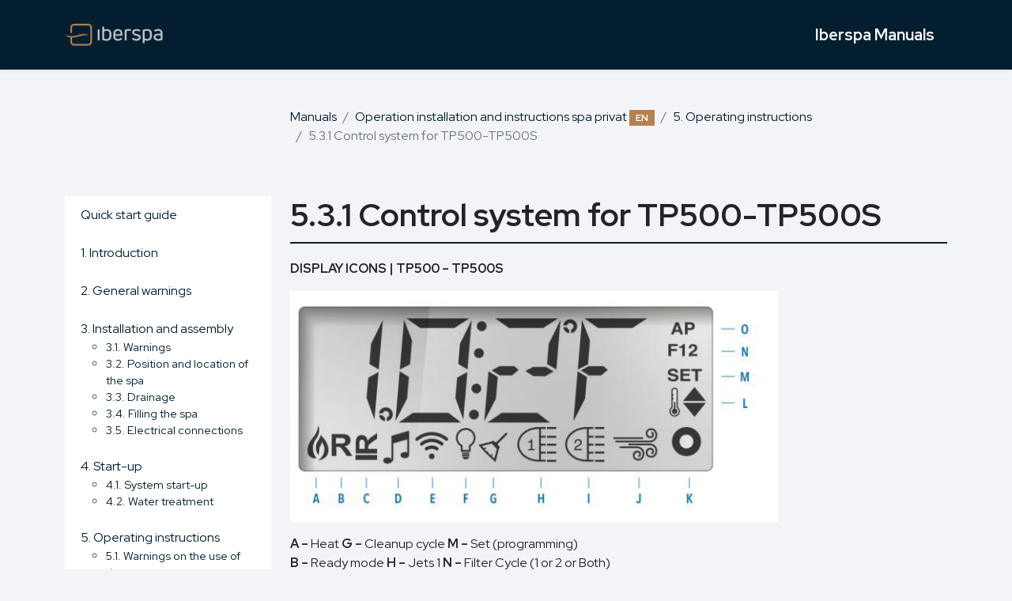

--- FILE ---
content_type: text/html; charset=UTF-8
request_url: https://docs.iberspa.com/en/docs/operation-installation-and-instructions-spa-privat-2/5-operations-instructions/5-3-1-control-system-for-tp500-tp500s/
body_size: 13949
content:
<!DOCTYPE html><html lang="en"><head><meta charset="UTF-8"><meta name="viewport" content="width=device-width, initial-scale=1.0"><title>Iberspa Manuals &raquo; 5.3.1 Control system for TP500-TP500S</title><link rel="preconnect" href="https://fonts.gstatic.com"><link rel="preconnect" href="https://fonts.gstatic.com"><link href="https://fonts.googleapis.com/css2?family=Red+Hat+Display:wght@400;700&display=swap" rel="stylesheet"><link href='https://unpkg.com/boxicons@2.0.7/css/boxicons.min.css' rel='stylesheet'><link data-optimized="1" rel="stylesheet" href="https://docs.iberspa.com/wp-content/litespeed/css/3b37b254cc13464a0e8d27f293b396fc.css?ver=396fc"><link rel="shortcut icon" href="https://docs.iberspa.com/wp-content/themes/iberspa_docs/favicon.png"><meta name='robots' content='max-image-preview:large' /><link rel="alternate" href="https://docs.iberspa.com/docs/operation-installation-and-instructions-spa-privat/5-instrucciones-de-uso%ef%bf%bc%ef%bf%bc/5-3-1-sistema-de-control-para-tp500-tp500s/" hreflang="es" /><link rel="alternate" href="https://docs.iberspa.com/en/docs/operation-installation-and-instructions-spa-privat-2/5-operations-instructions/5-3-1-control-system-for-tp500-tp500s/" hreflang="en" /><link rel="alternate" href="https://docs.iberspa.com/fr/docs/operation-installation-and-instructions-spa-privat-3/5-mode-demploi/5-3-1-systeme-de-controle-pour-tp500-tp500s/" hreflang="fr" /><link rel='dns-prefetch' href='//www.googletagmanager.com' /><link rel="alternate" title="oEmbed (JSON)" type="application/json+oembed" href="https://docs.iberspa.com/wp-json/oembed/1.0/embed?url=https%3A%2F%2Fdocs.iberspa.com%2Fen%2Fdocs%2Foperation-installation-and-instructions-spa-privat-2%2F5-operations-instructions%2F5-3-1-control-system-for-tp500-tp500s%2F&#038;lang=en" /><link rel="alternate" title="oEmbed (XML)" type="text/xml+oembed" href="https://docs.iberspa.com/wp-json/oembed/1.0/embed?url=https%3A%2F%2Fdocs.iberspa.com%2Fen%2Fdocs%2Foperation-installation-and-instructions-spa-privat-2%2F5-operations-instructions%2F5-3-1-control-system-for-tp500-tp500s%2F&#038;format=xml&#038;lang=en" /><style id='wp-img-auto-sizes-contain-inline-css' type='text/css'>img:is([sizes=auto i],[sizes^="auto," i]){contain-intrinsic-size:3000px 1500px}
/*# sourceURL=wp-img-auto-sizes-contain-inline-css */</style><link data-optimized="1" rel='stylesheet' id='wp-block-library-css' href='https://docs.iberspa.com/wp-content/litespeed/css/b4fc0818cec7f95bf7bfe49e2a63fb68.css?ver=3fb68' type='text/css' media='all' /><style id='wp-block-image-inline-css' type='text/css'>.wp-block-image>a,.wp-block-image>figure>a{display:inline-block}.wp-block-image img{box-sizing:border-box;height:auto;max-width:100%;vertical-align:bottom}@media not (prefers-reduced-motion){.wp-block-image img.hide{visibility:hidden}.wp-block-image img.show{animation:show-content-image .4s}}.wp-block-image[style*=border-radius] img,.wp-block-image[style*=border-radius]>a{border-radius:inherit}.wp-block-image.has-custom-border img{box-sizing:border-box}.wp-block-image.aligncenter{text-align:center}.wp-block-image.alignfull>a,.wp-block-image.alignwide>a{width:100%}.wp-block-image.alignfull img,.wp-block-image.alignwide img{height:auto;width:100%}.wp-block-image .aligncenter,.wp-block-image .alignleft,.wp-block-image .alignright,.wp-block-image.aligncenter,.wp-block-image.alignleft,.wp-block-image.alignright{display:table}.wp-block-image .aligncenter>figcaption,.wp-block-image .alignleft>figcaption,.wp-block-image .alignright>figcaption,.wp-block-image.aligncenter>figcaption,.wp-block-image.alignleft>figcaption,.wp-block-image.alignright>figcaption{caption-side:bottom;display:table-caption}.wp-block-image .alignleft{float:left;margin:.5em 1em .5em 0}.wp-block-image .alignright{float:right;margin:.5em 0 .5em 1em}.wp-block-image .aligncenter{margin-left:auto;margin-right:auto}.wp-block-image :where(figcaption){margin-bottom:1em;margin-top:.5em}.wp-block-image.is-style-circle-mask img{border-radius:9999px}@supports ((-webkit-mask-image:none) or (mask-image:none)) or (-webkit-mask-image:none){.wp-block-image.is-style-circle-mask img{border-radius:0;-webkit-mask-image:url('data:image/svg+xml;utf8,<svg viewBox="0 0 100 100" xmlns="http://www.w3.org/2000/svg"><circle cx="50" cy="50" r="50"/></svg>');mask-image:url('data:image/svg+xml;utf8,<svg viewBox="0 0 100 100" xmlns="http://www.w3.org/2000/svg"><circle cx="50" cy="50" r="50"/></svg>');mask-mode:alpha;-webkit-mask-position:center;mask-position:center;-webkit-mask-repeat:no-repeat;mask-repeat:no-repeat;-webkit-mask-size:contain;mask-size:contain}}:root :where(.wp-block-image.is-style-rounded img,.wp-block-image .is-style-rounded img){border-radius:9999px}.wp-block-image figure{margin:0}.wp-lightbox-container{display:flex;flex-direction:column;position:relative}.wp-lightbox-container img{cursor:zoom-in}.wp-lightbox-container img:hover+button{opacity:1}.wp-lightbox-container button{align-items:center;backdrop-filter:blur(16px) saturate(180%);background-color:#5a5a5a40;border:none;border-radius:4px;cursor:zoom-in;display:flex;height:20px;justify-content:center;opacity:0;padding:0;position:absolute;right:16px;text-align:center;top:16px;width:20px;z-index:100}@media not (prefers-reduced-motion){.wp-lightbox-container button{transition:opacity .2s ease}}.wp-lightbox-container button:focus-visible{outline:3px auto #5a5a5a40;outline:3px auto -webkit-focus-ring-color;outline-offset:3px}.wp-lightbox-container button:hover{cursor:pointer;opacity:1}.wp-lightbox-container button:focus{opacity:1}.wp-lightbox-container button:focus,.wp-lightbox-container button:hover,.wp-lightbox-container button:not(:hover):not(:active):not(.has-background){background-color:#5a5a5a40;border:none}.wp-lightbox-overlay{box-sizing:border-box;cursor:zoom-out;height:100vh;left:0;overflow:hidden;position:fixed;top:0;visibility:hidden;width:100%;z-index:100000}.wp-lightbox-overlay .close-button{align-items:center;cursor:pointer;display:flex;justify-content:center;min-height:40px;min-width:40px;padding:0;position:absolute;right:calc(env(safe-area-inset-right) + 16px);top:calc(env(safe-area-inset-top) + 16px);z-index:5000000}.wp-lightbox-overlay .close-button:focus,.wp-lightbox-overlay .close-button:hover,.wp-lightbox-overlay .close-button:not(:hover):not(:active):not(.has-background){background:none;border:none}.wp-lightbox-overlay .lightbox-image-container{height:var(--wp--lightbox-container-height);left:50%;overflow:hidden;position:absolute;top:50%;transform:translate(-50%,-50%);transform-origin:top left;width:var(--wp--lightbox-container-width);z-index:9999999999}.wp-lightbox-overlay .wp-block-image{align-items:center;box-sizing:border-box;display:flex;height:100%;justify-content:center;margin:0;position:relative;transform-origin:0 0;width:100%;z-index:3000000}.wp-lightbox-overlay .wp-block-image img{height:var(--wp--lightbox-image-height);min-height:var(--wp--lightbox-image-height);min-width:var(--wp--lightbox-image-width);width:var(--wp--lightbox-image-width)}.wp-lightbox-overlay .wp-block-image figcaption{display:none}.wp-lightbox-overlay button{background:none;border:none}.wp-lightbox-overlay .scrim{background-color:#fff;height:100%;opacity:.9;position:absolute;width:100%;z-index:2000000}.wp-lightbox-overlay.active{visibility:visible}@media not (prefers-reduced-motion){.wp-lightbox-overlay.active{animation:turn-on-visibility .25s both}.wp-lightbox-overlay.active img{animation:turn-on-visibility .35s both}.wp-lightbox-overlay.show-closing-animation:not(.active){animation:turn-off-visibility .35s both}.wp-lightbox-overlay.show-closing-animation:not(.active) img{animation:turn-off-visibility .25s both}.wp-lightbox-overlay.zoom.active{animation:none;opacity:1;visibility:visible}.wp-lightbox-overlay.zoom.active .lightbox-image-container{animation:lightbox-zoom-in .4s}.wp-lightbox-overlay.zoom.active .lightbox-image-container img{animation:none}.wp-lightbox-overlay.zoom.active .scrim{animation:turn-on-visibility .4s forwards}.wp-lightbox-overlay.zoom.show-closing-animation:not(.active){animation:none}.wp-lightbox-overlay.zoom.show-closing-animation:not(.active) .lightbox-image-container{animation:lightbox-zoom-out .4s}.wp-lightbox-overlay.zoom.show-closing-animation:not(.active) .lightbox-image-container img{animation:none}.wp-lightbox-overlay.zoom.show-closing-animation:not(.active) .scrim{animation:turn-off-visibility .4s forwards}}@keyframes show-content-image{0%{visibility:hidden}99%{visibility:hidden}to{visibility:visible}}@keyframes turn-on-visibility{0%{opacity:0}to{opacity:1}}@keyframes turn-off-visibility{0%{opacity:1;visibility:visible}99%{opacity:0;visibility:visible}to{opacity:0;visibility:hidden}}@keyframes lightbox-zoom-in{0%{transform:translate(calc((-100vw + var(--wp--lightbox-scrollbar-width))/2 + var(--wp--lightbox-initial-left-position)),calc(-50vh + var(--wp--lightbox-initial-top-position))) scale(var(--wp--lightbox-scale))}to{transform:translate(-50%,-50%) scale(1)}}@keyframes lightbox-zoom-out{0%{transform:translate(-50%,-50%) scale(1);visibility:visible}99%{visibility:visible}to{transform:translate(calc((-100vw + var(--wp--lightbox-scrollbar-width))/2 + var(--wp--lightbox-initial-left-position)),calc(-50vh + var(--wp--lightbox-initial-top-position))) scale(var(--wp--lightbox-scale));visibility:hidden}}
/*# sourceURL=https://docs.iberspa.com/wp-includes/blocks/image/style.min.css */</style><style id='wp-block-image-theme-inline-css' type='text/css'>:root :where(.wp-block-image figcaption){color:#555;font-size:13px;text-align:center}.is-dark-theme :root :where(.wp-block-image figcaption){color:#ffffffa6}.wp-block-image{margin:0 0 1em}
/*# sourceURL=https://docs.iberspa.com/wp-includes/blocks/image/theme.min.css */</style><style id='wp-block-list-inline-css' type='text/css'>ol,ul{box-sizing:border-box}:root :where(.wp-block-list.has-background){padding:1.25em 2.375em}
/*# sourceURL=https://docs.iberspa.com/wp-includes/blocks/list/style.min.css */</style><style id='wp-block-paragraph-inline-css' type='text/css'>.is-small-text{font-size:.875em}.is-regular-text{font-size:1em}.is-large-text{font-size:2.25em}.is-larger-text{font-size:3em}.has-drop-cap:not(:focus):first-letter{float:left;font-size:8.4em;font-style:normal;font-weight:100;line-height:.68;margin:.05em .1em 0 0;text-transform:uppercase}body.rtl .has-drop-cap:not(:focus):first-letter{float:none;margin-left:.1em}p.has-drop-cap.has-background{overflow:hidden}:root :where(p.has-background){padding:1.25em 2.375em}:where(p.has-text-color:not(.has-link-color)) a{color:inherit}p.has-text-align-left[style*="writing-mode:vertical-lr"],p.has-text-align-right[style*="writing-mode:vertical-rl"]{rotate:180deg}
/*# sourceURL=https://docs.iberspa.com/wp-includes/blocks/paragraph/style.min.css */</style><style id='global-styles-inline-css' type='text/css'>:root{--wp--preset--aspect-ratio--square: 1;--wp--preset--aspect-ratio--4-3: 4/3;--wp--preset--aspect-ratio--3-4: 3/4;--wp--preset--aspect-ratio--3-2: 3/2;--wp--preset--aspect-ratio--2-3: 2/3;--wp--preset--aspect-ratio--16-9: 16/9;--wp--preset--aspect-ratio--9-16: 9/16;--wp--preset--color--black: #000000;--wp--preset--color--cyan-bluish-gray: #abb8c3;--wp--preset--color--white: #ffffff;--wp--preset--color--pale-pink: #f78da7;--wp--preset--color--vivid-red: #cf2e2e;--wp--preset--color--luminous-vivid-orange: #ff6900;--wp--preset--color--luminous-vivid-amber: #fcb900;--wp--preset--color--light-green-cyan: #7bdcb5;--wp--preset--color--vivid-green-cyan: #00d084;--wp--preset--color--pale-cyan-blue: #8ed1fc;--wp--preset--color--vivid-cyan-blue: #0693e3;--wp--preset--color--vivid-purple: #9b51e0;--wp--preset--gradient--vivid-cyan-blue-to-vivid-purple: linear-gradient(135deg,rgb(6,147,227) 0%,rgb(155,81,224) 100%);--wp--preset--gradient--light-green-cyan-to-vivid-green-cyan: linear-gradient(135deg,rgb(122,220,180) 0%,rgb(0,208,130) 100%);--wp--preset--gradient--luminous-vivid-amber-to-luminous-vivid-orange: linear-gradient(135deg,rgb(252,185,0) 0%,rgb(255,105,0) 100%);--wp--preset--gradient--luminous-vivid-orange-to-vivid-red: linear-gradient(135deg,rgb(255,105,0) 0%,rgb(207,46,46) 100%);--wp--preset--gradient--very-light-gray-to-cyan-bluish-gray: linear-gradient(135deg,rgb(238,238,238) 0%,rgb(169,184,195) 100%);--wp--preset--gradient--cool-to-warm-spectrum: linear-gradient(135deg,rgb(74,234,220) 0%,rgb(151,120,209) 20%,rgb(207,42,186) 40%,rgb(238,44,130) 60%,rgb(251,105,98) 80%,rgb(254,248,76) 100%);--wp--preset--gradient--blush-light-purple: linear-gradient(135deg,rgb(255,206,236) 0%,rgb(152,150,240) 100%);--wp--preset--gradient--blush-bordeaux: linear-gradient(135deg,rgb(254,205,165) 0%,rgb(254,45,45) 50%,rgb(107,0,62) 100%);--wp--preset--gradient--luminous-dusk: linear-gradient(135deg,rgb(255,203,112) 0%,rgb(199,81,192) 50%,rgb(65,88,208) 100%);--wp--preset--gradient--pale-ocean: linear-gradient(135deg,rgb(255,245,203) 0%,rgb(182,227,212) 50%,rgb(51,167,181) 100%);--wp--preset--gradient--electric-grass: linear-gradient(135deg,rgb(202,248,128) 0%,rgb(113,206,126) 100%);--wp--preset--gradient--midnight: linear-gradient(135deg,rgb(2,3,129) 0%,rgb(40,116,252) 100%);--wp--preset--font-size--small: 13px;--wp--preset--font-size--medium: 20px;--wp--preset--font-size--large: 36px;--wp--preset--font-size--x-large: 42px;--wp--preset--spacing--20: 0.44rem;--wp--preset--spacing--30: 0.67rem;--wp--preset--spacing--40: 1rem;--wp--preset--spacing--50: 1.5rem;--wp--preset--spacing--60: 2.25rem;--wp--preset--spacing--70: 3.38rem;--wp--preset--spacing--80: 5.06rem;--wp--preset--shadow--natural: 6px 6px 9px rgba(0, 0, 0, 0.2);--wp--preset--shadow--deep: 12px 12px 50px rgba(0, 0, 0, 0.4);--wp--preset--shadow--sharp: 6px 6px 0px rgba(0, 0, 0, 0.2);--wp--preset--shadow--outlined: 6px 6px 0px -3px rgb(255, 255, 255), 6px 6px rgb(0, 0, 0);--wp--preset--shadow--crisp: 6px 6px 0px rgb(0, 0, 0);}:where(.is-layout-flex){gap: 0.5em;}:where(.is-layout-grid){gap: 0.5em;}body .is-layout-flex{display: flex;}.is-layout-flex{flex-wrap: wrap;align-items: center;}.is-layout-flex > :is(*, div){margin: 0;}body .is-layout-grid{display: grid;}.is-layout-grid > :is(*, div){margin: 0;}:where(.wp-block-columns.is-layout-flex){gap: 2em;}:where(.wp-block-columns.is-layout-grid){gap: 2em;}:where(.wp-block-post-template.is-layout-flex){gap: 1.25em;}:where(.wp-block-post-template.is-layout-grid){gap: 1.25em;}.has-black-color{color: var(--wp--preset--color--black) !important;}.has-cyan-bluish-gray-color{color: var(--wp--preset--color--cyan-bluish-gray) !important;}.has-white-color{color: var(--wp--preset--color--white) !important;}.has-pale-pink-color{color: var(--wp--preset--color--pale-pink) !important;}.has-vivid-red-color{color: var(--wp--preset--color--vivid-red) !important;}.has-luminous-vivid-orange-color{color: var(--wp--preset--color--luminous-vivid-orange) !important;}.has-luminous-vivid-amber-color{color: var(--wp--preset--color--luminous-vivid-amber) !important;}.has-light-green-cyan-color{color: var(--wp--preset--color--light-green-cyan) !important;}.has-vivid-green-cyan-color{color: var(--wp--preset--color--vivid-green-cyan) !important;}.has-pale-cyan-blue-color{color: var(--wp--preset--color--pale-cyan-blue) !important;}.has-vivid-cyan-blue-color{color: var(--wp--preset--color--vivid-cyan-blue) !important;}.has-vivid-purple-color{color: var(--wp--preset--color--vivid-purple) !important;}.has-black-background-color{background-color: var(--wp--preset--color--black) !important;}.has-cyan-bluish-gray-background-color{background-color: var(--wp--preset--color--cyan-bluish-gray) !important;}.has-white-background-color{background-color: var(--wp--preset--color--white) !important;}.has-pale-pink-background-color{background-color: var(--wp--preset--color--pale-pink) !important;}.has-vivid-red-background-color{background-color: var(--wp--preset--color--vivid-red) !important;}.has-luminous-vivid-orange-background-color{background-color: var(--wp--preset--color--luminous-vivid-orange) !important;}.has-luminous-vivid-amber-background-color{background-color: var(--wp--preset--color--luminous-vivid-amber) !important;}.has-light-green-cyan-background-color{background-color: var(--wp--preset--color--light-green-cyan) !important;}.has-vivid-green-cyan-background-color{background-color: var(--wp--preset--color--vivid-green-cyan) !important;}.has-pale-cyan-blue-background-color{background-color: var(--wp--preset--color--pale-cyan-blue) !important;}.has-vivid-cyan-blue-background-color{background-color: var(--wp--preset--color--vivid-cyan-blue) !important;}.has-vivid-purple-background-color{background-color: var(--wp--preset--color--vivid-purple) !important;}.has-black-border-color{border-color: var(--wp--preset--color--black) !important;}.has-cyan-bluish-gray-border-color{border-color: var(--wp--preset--color--cyan-bluish-gray) !important;}.has-white-border-color{border-color: var(--wp--preset--color--white) !important;}.has-pale-pink-border-color{border-color: var(--wp--preset--color--pale-pink) !important;}.has-vivid-red-border-color{border-color: var(--wp--preset--color--vivid-red) !important;}.has-luminous-vivid-orange-border-color{border-color: var(--wp--preset--color--luminous-vivid-orange) !important;}.has-luminous-vivid-amber-border-color{border-color: var(--wp--preset--color--luminous-vivid-amber) !important;}.has-light-green-cyan-border-color{border-color: var(--wp--preset--color--light-green-cyan) !important;}.has-vivid-green-cyan-border-color{border-color: var(--wp--preset--color--vivid-green-cyan) !important;}.has-pale-cyan-blue-border-color{border-color: var(--wp--preset--color--pale-cyan-blue) !important;}.has-vivid-cyan-blue-border-color{border-color: var(--wp--preset--color--vivid-cyan-blue) !important;}.has-vivid-purple-border-color{border-color: var(--wp--preset--color--vivid-purple) !important;}.has-vivid-cyan-blue-to-vivid-purple-gradient-background{background: var(--wp--preset--gradient--vivid-cyan-blue-to-vivid-purple) !important;}.has-light-green-cyan-to-vivid-green-cyan-gradient-background{background: var(--wp--preset--gradient--light-green-cyan-to-vivid-green-cyan) !important;}.has-luminous-vivid-amber-to-luminous-vivid-orange-gradient-background{background: var(--wp--preset--gradient--luminous-vivid-amber-to-luminous-vivid-orange) !important;}.has-luminous-vivid-orange-to-vivid-red-gradient-background{background: var(--wp--preset--gradient--luminous-vivid-orange-to-vivid-red) !important;}.has-very-light-gray-to-cyan-bluish-gray-gradient-background{background: var(--wp--preset--gradient--very-light-gray-to-cyan-bluish-gray) !important;}.has-cool-to-warm-spectrum-gradient-background{background: var(--wp--preset--gradient--cool-to-warm-spectrum) !important;}.has-blush-light-purple-gradient-background{background: var(--wp--preset--gradient--blush-light-purple) !important;}.has-blush-bordeaux-gradient-background{background: var(--wp--preset--gradient--blush-bordeaux) !important;}.has-luminous-dusk-gradient-background{background: var(--wp--preset--gradient--luminous-dusk) !important;}.has-pale-ocean-gradient-background{background: var(--wp--preset--gradient--pale-ocean) !important;}.has-electric-grass-gradient-background{background: var(--wp--preset--gradient--electric-grass) !important;}.has-midnight-gradient-background{background: var(--wp--preset--gradient--midnight) !important;}.has-small-font-size{font-size: var(--wp--preset--font-size--small) !important;}.has-medium-font-size{font-size: var(--wp--preset--font-size--medium) !important;}.has-large-font-size{font-size: var(--wp--preset--font-size--large) !important;}.has-x-large-font-size{font-size: var(--wp--preset--font-size--x-large) !important;}
/*# sourceURL=global-styles-inline-css */</style><style id='classic-theme-styles-inline-css' type='text/css'>/*! This file is auto-generated */
.wp-block-button__link{color:#fff;background-color:#32373c;border-radius:9999px;box-shadow:none;text-decoration:none;padding:calc(.667em + 2px) calc(1.333em + 2px);font-size:1.125em}.wp-block-file__button{background:#32373c;color:#fff;text-decoration:none}
/*# sourceURL=/wp-includes/css/classic-themes.min.css */</style><link rel="https://api.w.org/" href="https://docs.iberspa.com/wp-json/" /><link rel="alternate" title="JSON" type="application/json" href="https://docs.iberspa.com/wp-json/wp/v2/docs/2633" /><link rel="EditURI" type="application/rsd+xml" title="RSD" href="https://docs.iberspa.com/xmlrpc.php?rsd" /><meta name="generator" content="WordPress 6.9" /><link rel="canonical" href="https://docs.iberspa.com/en/docs/operation-installation-and-instructions-spa-privat-2/5-operations-instructions/5-3-1-control-system-for-tp500-tp500s/" /><link rel='shortlink' href='https://docs.iberspa.com/?p=2633' /><style>.img-responsive{width:100%;height:auto;display:block;margin:20px 0}</style></head><body class="wp-singular docs-template-default single single-docs postid-2633 wp-theme-iberspa_docs"><div class="navbar navbar-dark shadow-sm mb-5 py-4"><div class="container d-flex"><div class="mr-auto">
<a href="https://iberspa.com"><img src="https://docs.iberspa.com/wp-content/themes/iberspa_docs/img/logo-iberspa.png" alt="Iberspa"></a></div><div class="ml-auto">
<a href="https://docs.iberspa.com/en" class="navbar-brand d-flex align-items-center">
<strong>Iberspa Manuals</strong>
</a></div></div></div><div class="container"><div class="row justify-content-end"><div class="col-md-9"><nav aria-label="breadcrumb"><ol class="breadcrumb"><li class="breadcrumb-item"><a href="https://docs.iberspa.com/en">Manuals</a></li><li class="breadcrumb-item" aria-current="page"><a href="https://docs.iberspa.com/en/docs/operation-installation-and-instructions-spa-privat-2/">Operation installation and instructions spa privat <span class="badge bg-secondary">EN</span></a></li><li class="breadcrumb-item" aria-current="page"><a href="https://docs.iberspa.com/en/docs/operation-installation-and-instructions-spa-privat-2/5-operations-instructions/">5. Operating instructions </a></li><li class="breadcrumb-item active" aria-current="page">5.3.1 Control system for TP500-TP500S</li></ol></nav></div></div><div class="row"><div class="col-md-3"><div class="sticky-top pt-5">
<a href="#" class="btn btn-secondary btn-toggle-index">
<i class='bx bx-menu-alt-left'></i> Index            </a><ul class="manual-menu list-group"><li class="list-group-item list-group-item-action">
<a href="https://docs.iberspa.com/en/docs/operation-installation-and-instructions-spa-privat-2/spa-quick-guide/">Quick start guide</a></li><li class="list-group-item list-group-item-action">
<a href="https://docs.iberspa.com/en/docs/operation-installation-and-instructions-spa-privat-2/1-introduction/">1. Introduction</a></li><li class="list-group-item list-group-item-action">
<a href="https://docs.iberspa.com/en/docs/operation-installation-and-instructions-spa-privat-2/2-general-warnings/">2. General warnings</a></li><li class="list-group-item list-group-item-action">
<a href="https://docs.iberspa.com/en/docs/operation-installation-and-instructions-spa-privat-2/3-installation-and-assembly/">3. Installation and assembly</a><ul class="submenu"><li ><a href="https://docs.iberspa.com/en/docs/operation-installation-and-instructions-spa-privat-2/3-installation-and-assembly/3-1-warnings/">3.1. Warnings</a></li><li ><a href="https://docs.iberspa.com/en/docs/operation-installation-and-instructions-spa-privat-2/3-installation-and-assembly/3-2-position-and-location-of-the-spa/">3.2. Position and location of the spa</a></li><li ><a href="https://docs.iberspa.com/en/docs/operation-installation-and-instructions-spa-privat-2/3-installation-and-assembly/3-3-drainage/">3.3. Drainage</a></li><li ><a href="https://docs.iberspa.com/en/docs/operation-installation-and-instructions-spa-privat-2/3-installation-and-assembly/3-4-filling-the-spa/">3.4. Filling the spa</a></li><li ><a href="https://docs.iberspa.com/en/docs/operation-installation-and-instructions-spa-privat-2/3-installation-and-assembly/3-5-electrical-connection/">3.5. Electrical connections</a></li></ul></li><li class="list-group-item list-group-item-action">
<a href="https://docs.iberspa.com/en/docs/operation-installation-and-instructions-spa-privat-2/4-start-up/">4. Start-up</a><ul class="submenu"><li ><a href="https://docs.iberspa.com/en/docs/operation-installation-and-instructions-spa-privat-2/4-start-up/4-1-system-start-up/">4.1. System start-up</a></li><li ><a href="https://docs.iberspa.com/en/docs/operation-installation-and-instructions-spa-privat-2/4-start-up/4-2-water-treatment/">4.2. Water treatment</a></li></ul></li><li class="list-group-item list-group-item-action">
<a href="https://docs.iberspa.com/en/docs/operation-installation-and-instructions-spa-privat-2/5-operations-instructions/">5. Operating instructions</a><ul class="submenu"><li ><a href="https://docs.iberspa.com/en/docs/operation-installation-and-instructions-spa-privat-2/5-operations-instructions/5-1-warnings-on-the-use-of-the-spa/">5.1. Warnings on the use of the spa</a></li><li ><a href="https://docs.iberspa.com/en/docs/operation-installation-and-instructions-spa-privat-2/5-operations-instructions/5-2-systems/">5.2. Systems</a></li><li ><a href="https://docs.iberspa.com/en/docs/operation-installation-and-instructions-spa-privat-2/5-operations-instructions/5-3-system-control-and-configuration/">5.3. System Control and Configuration</a></li><li  class="active"><a href="https://docs.iberspa.com/en/docs/operation-installation-and-instructions-spa-privat-2/5-operations-instructions/5-3-1-control-system-for-tp500-tp500s/">5.3.1 Control system for TP500-TP500S</a></li><li ><a href="https://docs.iberspa.com/en/docs/operation-installation-and-instructions-spa-privat-2/5-operations-instructions/5-3-2-control-system-for-tp600/">5.3.2. Control system for TP600</a></li><li ><a href="https://docs.iberspa.com/en/docs/operation-installation-and-instructions-spa-privat-2/5-operations-instructions/5-3-2-control-system-for-touch-panel/">5.3.3. Control system for Touch Panel</a></li><li ><a href="https://docs.iberspa.com/en/docs/operation-installation-and-instructions-spa-privat-2/5-operations-instructions/5-operating-instructions/">5.3.4. ControlMySpa System</a></li><li ><a href="https://docs.iberspa.com/en/docs/operation-installation-and-instructions-spa-privat-2/5-operations-instructions/5-3-jets-operation/">5.4. Jets operation</a></li><li ><a href="https://docs.iberspa.com/en/docs/operation-installation-and-instructions-spa-privat-2/5-operations-instructions/5-4-swimspa-control/">5.5. Swimspa controls</a></li><li ><a href="https://docs.iberspa.com/en/docs/operation-installation-and-instructions-spa-privat-2/5-operations-instructions/5-5-renewing-the-spa-water/">5.6. Renewing the spa water</a></li><li ><a href="https://docs.iberspa.com/en/docs/operation-installation-and-instructions-spa-privat-2/5-operations-instructions/5-6-extras/">5.7. Extras</a></li></ul></li><li class="list-group-item list-group-item-action">
<a href="https://docs.iberspa.com/en/docs/operation-installation-and-instructions-spa-privat-2/6-maintenance/">6. Maintenance</a><ul class="submenu"><li ><a href="https://docs.iberspa.com/en/docs/operation-installation-and-instructions-spa-privat-2/6-maintenance/6-1-warnings/">6.1. Warnings</a></li><li ><a href="https://docs.iberspa.com/en/docs/operation-installation-and-instructions-spa-privat-2/6-maintenance/6-2-entretien-de-leau/">6.2. Water maintenance</a></li><li ><a href="https://docs.iberspa.com/en/docs/operation-installation-and-instructions-spa-privat-2/6-maintenance/6-3-filter-maintenance/">6.3. Filter maintenance</a></li><li ><a href="https://docs.iberspa.com/en/docs/operation-installation-and-instructions-spa-privat-2/6-maintenance/6-4-pre-filter-of-the-pump-maintenance/">6.4. Pre-filter of the pump maintenance</a></li><li ><a href="https://docs.iberspa.com/en/docs/operation-installation-and-instructions-spa-privat-2/6-maintenance/6-5-acrylic-maintenance/">6.5. Acrylic maintenance</a></li><li ><a href="https://docs.iberspa.com/en/docs/operation-installation-and-instructions-spa-privat-2/6-maintenance/6-6-light-maintenance/">6.6. Light maintenance</a></li><li ><a href="https://docs.iberspa.com/en/docs/operation-installation-and-instructions-spa-privat-2/6-maintenance/6-7-maintenance-in-periods-of-non-use-or-absence/">6.7. Maintenance in periods of non-use or absence</a></li></ul></li><li class="list-group-item list-group-item-action">
<a href="https://docs.iberspa.com/en/docs/operation-installation-and-instructions-spa-privat-2/7-error-messages-tp600-touch-control-panels/">7. Error codes</a></li><li class="list-group-item list-group-item-action">
<a href="https://docs.iberspa.com/en/docs/operation-installation-and-instructions-spa-privat-2/8-problems-and-solutions/">8. TROUBLESHOOTING </a></li><li class="list-group-item list-group-item-action">
<a href="https://docs.iberspa.com/en/docs/operation-installation-and-instructions-spa-privat-2/9-recycling-and-environment/">9. Recycling and environment</a></li><li class="list-group-item list-group-item-action">
<a href="https://docs.iberspa.com/en/docs/operation-installation-and-instructions-spa-privat-2/10-evidence-of-conformity/">10. Evidence of conformity</a></li><li class="list-group-item list-group-item-action">
<a href="https://docs.iberspa.com/en/docs/operation-installation-and-instructions-spa-privat-2/quick-start-guide/">Quick start guide</a></li></ul><p class="mt-4 d-grid"><a href="https://docs.iberspa.com/en/docs/operation-installation-and-instructions-spa-privat-2/5-operations-instructions/5-3-1-control-system-for-tp500-tp500s/?pdf=1935" class="btn btn-outline-primary" target="_blank"><i class='bx bxs-file-pdf'></i> Download PDF</a></p></div></div><div class="col-md-9 pt-5"><div class="manual-content"><h1>5.3.1 Control system for TP500-TP500S</h1><p><strong><strong>DISPLAY ICONS | TP500 – TP500S</strong></strong></p><figure class="wp-block-image size-full"><img fetchpriority="high" decoding="async" width="617" height="292" src="https://docs.iberspa.com/wp-content/uploads/2023/09/Display-iconos.png" alt="" class="wp-image-2634" srcset="https://docs.iberspa.com/wp-content/uploads/2023/09/Display-iconos.png 617w, https://docs.iberspa.com/wp-content/uploads/2023/09/Display-iconos-300x142.png 300w" sizes="(max-width: 617px) 100vw, 617px" /></figure><p><strong>A &#8211;</strong> Heat                                      <strong>G &#8211;</strong> Cleanup cycle                                  <strong> M &#8211;</strong> Set (programming)<br><strong>B &#8211;</strong> Ready mode                          <strong>H &#8211;</strong> Jets 1                                                <strong>N &#8211; </strong>Filter Cycle (1 or 2 or Both)<br><strong>C &#8211;</strong> Rest Mode                             <strong>I &#8211;</strong> Jets 2                                                 <strong>O &#8211;</strong> AM or PM(Time)<br><strong>D &#8211;</strong> bbaTM 2 On                          <strong>J &#8211;</strong> Blower<br><strong>E &#8211;</strong> WiFi (Cloud Connection)       <strong>K &#8211;</strong> Auxiliary (Jets 3)<br><strong>F &#8211;</strong> Light                                      <strong>L &#8211;</strong> Temperature Range (High/Low)</p><p><strong>PREPARATION AND FILLING | TP500 – TP500S</strong></p><p>Fill the spa to its correct operating level. Be sure to open all valves and jets in the plumbing system before filling to allow as much air as possible to escape from the plumbing and the control system during the filling process.<br>After turning the power on at the main power panel, the top-side panel display will go through specific sequences. These sequences are normal and display a variety of information regarding the configuration of the hot tub control.</p><p><strong>PRIMING MODE – M019 | TP500 – TP500S</strong></p><p>This mode will last for 4-5 minutes, or you can manually exit the priming mode after the pump(s) have primed.</p><figure class="wp-block-image size-full"><img decoding="async" width="870" height="92" src="https://docs.iberspa.com/wp-content/uploads/2023/09/priming-mode.png" alt="" class="wp-image-2635" srcset="https://docs.iberspa.com/wp-content/uploads/2023/09/priming-mode.png 870w, https://docs.iberspa.com/wp-content/uploads/2023/09/priming-mode-300x32.png 300w, https://docs.iberspa.com/wp-content/uploads/2023/09/priming-mode-768x81.png 768w" sizes="(max-width: 870px) 100vw, 870px" /></figure><p>Regardless of whether the priming mode ends automatically, or you manually exit the priming mode, the system will automatically return to normal heating and filtering at the end of the priming mode. During the priming mode, the heater is disabled to allow the priming process to be completed without the possibility of energizing the heater under low-flow or no-flow conditions. Nothing comes on automatically, but the pump(s) can be energized by pushing the “Jet” buttons.</p><p>If the spa has a Circ Pump, it can be activated by pressing te &#8220;Light&#8221; button during Priming Mode.</p><p><strong>PRIMING THE PUMBS | TP500 – TP500S</strong></p><p>As soon as the above display appears on the panel, push the “Jets” button once to start Pump 1 in low-speed and then again to switch to high-speed. Also, push the “Jets 2” or “Aux” button, if you have a 2nd pump, to turn it on. The pumps will now be running in high- speed to facilitate priming. If the pumps have not primed after 2 minutes, and water is not flowing from the jets in the spa, do not allow the pumps to continue to run. Turn off the pumps and repeat the process.<br><strong>Note: </strong>Turning the power off and back on again will initiate a new pump priming session. Sometimes momentarily turning the pump off and on will help it to prime. Do not do this more than 5 times. If the pump(s) will not prime, shut off the power to the spa and call for service.<br><strong>Important:</strong> A pump should not be allowed to run without priming for more than 2 minutes. Under NO circumstances should a pump be allowed to run without priming beyond the end of the 4-5 minutes priming mode. Doing so may cause damage to the pump and cause the system to energize the heater and go into an overheat condition.</p><p><strong>EXITING PRIMING MODE | TP500 – TP500S</strong></p><p>You can manually exit Priming Mode by pressing the “Warm” or “Cool” button. Note that if you do not manually exit the priming mode as described above, the priming mode will be automatically terminated after 4-5 minutes. Be sure that the pump(s) have been primed by this time. Once the system has exited Priming Mode, the top-side panel will momentarily display the set temperature, but the display will not show the water temperature yet, as shown below. This is because the system requires approximately 1 minute of water flowing through the heater to detemine the water temperature and display it.</p><figure class="wp-block-image size-full"><img decoding="async" width="345" height="92" src="https://docs.iberspa.com/wp-content/uploads/2023/09/Exiting-priming-mode.png" alt="" class="wp-image-2636" srcset="https://docs.iberspa.com/wp-content/uploads/2023/09/Exiting-priming-mode.png 345w, https://docs.iberspa.com/wp-content/uploads/2023/09/Exiting-priming-mode-300x80.png 300w" sizes="(max-width: 345px) 100vw, 345px" /></figure><p><strong>SPA BEHAVIOUR | TP500 – TP500S</strong></p><p><strong>Pumps<br></strong>Press the “Jets” button once to turn pump 1 on or off, and to shift between low and high speeds if equipped. If left running, the pump will turn off after a time-out period.<br>On non-circ systems, the low speed of pump 1 runs when the blower or any other pump is on. If the spa is in Ready Mode, Pump 1 low may also activate occasionally for at least 1 minute to detect the spa temperature (polling) and then to heat to the set temperature if needed. When the low speed turns on automatically, it cannot be deactivated from the panel, however the high speed may be started. If the system is equipped with a circ pump, it will be configured to work in one of three different ways:</p><ol class="wp-block-list"><li>The circ pump operates continuously (24 hours) except for turning off for 30 minutes at a time when the water temperature reaches 3°F (1.5°C) above the set temperature (most likely to happen in very hot climates).</li><li>The circ pump stays on continuously, regardless of water temperature.</li><li>A programmable circ pump will come on when the system is checking temperature (polling), during filter cycles, during freeze conditions, or when another pump or blower is on.</li></ol><p>This specific circulation mode that is used has been determined by the Manufacturer and cannot be changed in the field.</p><p><br><strong>Filtration and Ozone<br></strong>On non-circ systems, Pump 1 low and the ozone generator will run during filtration. On circ systems, the ozone will run with the circ pump. The system is factory-programmed with one filter cycle that will run in the evening (assuming the time-of-day is properly set) when energy rates are often lower. The filter time and duration are programmable. A second filter cycle can be enabled as needed. At the start of each filter cycle, all water devices (other than the primary pump) will run briefly to purge the plumbing to maintain good water quality. The term “water devices” includes the Blower.</p><p><br><strong>Freeze Protection<br></strong>If the temperature sensors within the heater detect a low enough temperature, then the pump(s) and the blower automatically activate to provide freeze protection. The pump(s) and blower will run either continuously or periodically depending on conditions. In colder climates, an optional freeze sensor may be added to protect against freeze conditions that may not be sensed by the standard sensors. Auxiliary freeze sensor protection acts similarly except with the temperature thresholds determined by the switch. See your dealer for details.</p><p><strong>TEMPERATURE AND TEMP RANGE | TP500 – TP500S</strong></p><p><strong>Adjusting the Set Temperature<br></strong>When using a panel with Up and Down buttons (Temperature buttons), pressing Up or Down will cause the temperature to flash. Pressing a temperature button again will adjust the set temperature in the direction indicated on the button. When the LCD stops flashing, the spa will heat to the new set temperature when required. If the panel has a single temperature button, pressing the button will cause the temperature to flash. Pressing the button again will cause the temperature to change in one direction (e.g., UP). After allowing the display to stop flashing, pressing the Temperature Button will cause the temperature to flash and the next press will change the temperature in the opposite direction (e.g., DOWN).</p><p><br><strong>Press-and-hold<br></strong>If a Temperature button is pressed and held when the temperature is flashing, the temperature will continue to change until the button is released. If only one temperature button is available and the limit of the Temperature Range is reached when the button is being held, the progression will reverse direction.</p><p><br><strong>Dual Temperatures Ranges<br></strong>This system incorporates two temperature range settings with independent set temperatures. The High Range designated in the display by a thermometer and an “up” arrow, and the Low Range designated in the display by a thermometer and “down” arrow.<br>These ranges can be used for various reasons, with a common use being a “ready to use” setting vs. a “vacation” setting. The Ranges are chosen using the menu structure below. Each range maintains its own set temperature as programmed by the user. This way, when a range is chosen, the spa will heat to the set temperature associated with that range. For example:<br><em>High Range might be set between 80°F and 104°F<br>Low Range might be set between 50°F and 99°F<br>More specific Temp Ranges may be determined by the Manufacturer<br>Freeze Protection is active in either range</em></p><figure class="wp-block-image size-full"><img decoding="async" width="987" height="806" src="https://docs.iberspa.com/wp-content/uploads/2023/09/Mode-ready-and-rest.png" alt="" class="wp-image-2637" srcset="https://docs.iberspa.com/wp-content/uploads/2023/09/Mode-ready-and-rest.png 987w, https://docs.iberspa.com/wp-content/uploads/2023/09/Mode-ready-and-rest-300x245.png 300w, https://docs.iberspa.com/wp-content/uploads/2023/09/Mode-ready-and-rest-768x627.png 768w" sizes="(max-width: 987px) 100vw, 987px" /></figure><p><strong>MODE – READY AND REST | TP500 – TP500S</strong></p><p>In order to heat, a pump needs to circulate water through the heater. The pump that performs this function is known as the “primary pump”.<br>The primary pump can be either a 2-Speed Pump 1 or a circulation pump. If the primary pump is a 2-Speed Pump 1, Ready Mode (indicated by R) will circulate water periodically, using Pump 1 Low, to maintain a constant water temperature, heat as needed, and refresh the temperature display. This is known as “polling.”<br>Rest Mode (indicated by <img decoding="async" width="12" height="27" class="wp-image-2638" style="width: 12px;" src="https://docs.iberspa.com/wp-content/uploads/2023/09/Captura-de-pantalla-2023-09-12-103110.png" alt=""> ) will only allow heating during programmed filter cycles. Since polling does not occur, the temperature display may not show a current temperature until the primary pump has been running for a minute or two.<br>If the spa is configured for 24HR circulation, the primary pump generally runs continuously. Since the primary pump is always running, the spa will maintain set temperature and heat as needed in Ready Mode, without polling.<br>In Rest Mode, the spa will only heat to set temperature during programmed filter times, even though the water is being filtered constantly when in Circulation Mode.</p><figure class="wp-block-image size-full"><img decoding="async" width="996" height="793" src="https://docs.iberspa.com/wp-content/uploads/2023/09/Rest-mode-key.png" alt="" class="wp-image-2639" srcset="https://docs.iberspa.com/wp-content/uploads/2023/09/Rest-mode-key.png 996w, https://docs.iberspa.com/wp-content/uploads/2023/09/Rest-mode-key-300x239.png 300w, https://docs.iberspa.com/wp-content/uploads/2023/09/Rest-mode-key-768x611.png 768w" sizes="(max-width: 996px) 100vw, 996px" /></figure><p><strong>Ready-in-Rest Mode<br></strong>R <img decoding="async" width="17" height="38" class="wp-image-2638" style="width: 17px;" src="https://docs.iberspa.com/wp-content/uploads/2023/09/Captura-de-pantalla-2023-09-12-103110.png" alt=""> appears in the display if the spa is in Rest Mode and “Jets” is pressed. It is assumed that the spa is being used and will heat to set temperature. The primary pump will run until set temperature is reached, or 1 hour has passed. After 1 hour, the System will revert to Rest Mode. This mode can also be reset by entering the Mode Menu and changing the Mode.</p><p><strong>ADJUSTING FILTRATION | TP500 – TP500S</strong></p><p>Filter cycles are set using a start time and a duration. Start time is indicated by an “A” or “P” in the bottom right corner of the display. Duration has no “A” or “P” indication. Each setting can be adjusted in 15 minute increments. The panel calculates the end time and displays it automatically.</p><figure class="wp-block-image size-full"><img decoding="async" width="828" height="872" src="https://docs.iberspa.com/wp-content/uploads/2023/09/ready.png" alt="" class="wp-image-2640" srcset="https://docs.iberspa.com/wp-content/uploads/2023/09/ready.png 828w, https://docs.iberspa.com/wp-content/uploads/2023/09/ready-285x300.png 285w, https://docs.iberspa.com/wp-content/uploads/2023/09/ready-768x809.png 768w" sizes="(max-width: 828px) 100vw, 828px" /></figure><p><strong>Filter Cycle 2 – Optional Filtration<br></strong>Filter Cycle 2 is OFF by default. It is possible to overlap Filter Cycle 1 and Filter Cycle 2, which will shorten overall filtration by the overlap amount.</p><p><br><strong>Purge Cycles<br></strong>In order to maintain sanitary conditions, secondary Pumps and/or a Blower will purge water from their respective plumbing by running briefly at the beginning of each filter cycle.<br>If Filter Cycle 1 is set for 24 hours, enabling Filter Cycle 2 will initiate a purge when Filter Cycle 2 is programmed to begin.</p><nav aria-label="..." class="mt-5"><ul class="pagination justify-content-center"><li class="page-item">
<a class="page-link" href="https://docs.iberspa.com/en/docs/operation-installation-and-instructions-spa-privat-2/5-operations-instructions/5-3-system-control-and-configuration/" tabindex="-1" aria-disabled="true">Anterior</a></li><li class="page-item">
<a class="page-link" href="https://docs.iberspa.com/en/docs/operation-installation-and-instructions-spa-privat-2/spa-quick-guide/">1</a></li><li class="page-item disabled">
<a class="page-link" aria-disabled="true">...</a></li><li class="page-item">
<a class="page-link" href="https://docs.iberspa.com/en/docs/operation-installation-and-instructions-spa-privat-2/5-operations-instructions/5-2-systems/">15</a></li><li class="page-item">
<a class="page-link" href="https://docs.iberspa.com/en/docs/operation-installation-and-instructions-spa-privat-2/5-operations-instructions/5-3-system-control-and-configuration/">16</a></li><li class="page-item active" aria-current="page">
<a class="page-link" href="https://docs.iberspa.com/en/docs/operation-installation-and-instructions-spa-privat-2/5-operations-instructions/5-3-1-control-system-for-tp500-tp500s/">17</a></li><li class="page-item">
<a class="page-link" href="https://docs.iberspa.com/en/docs/operation-installation-and-instructions-spa-privat-2/5-operations-instructions/5-3-2-control-system-for-tp600/">18</a></li><li class="page-item">
<a class="page-link" href="https://docs.iberspa.com/en/docs/operation-installation-and-instructions-spa-privat-2/5-operations-instructions/5-3-2-control-system-for-touch-panel/">19</a></li><li class="page-item disabled">
<a class="page-link" aria-disabled="true">...</a></li><li class="page-item">
<a class="page-link" href="https://docs.iberspa.com/en/docs/operation-installation-and-instructions-spa-privat-2/quick-start-guide/">37</a></li><li class="page-item">
<a class="page-link" href="https://docs.iberspa.com/en/docs/operation-installation-and-instructions-spa-privat-2/5-operations-instructions/5-3-2-control-system-for-tp600/">Siguiente</a></li></ul></nav></div></div></div></div> <script type="speculationrules">{"prefetch":[{"source":"document","where":{"and":[{"href_matches":"/*"},{"not":{"href_matches":["/wp-*.php","/wp-admin/*","/wp-content/uploads/*","/wp-content/*","/wp-content/plugins/*","/wp-content/themes/iberspa_docs/*","/*\\?(.+)"]}},{"not":{"selector_matches":"a[rel~=\"nofollow\"]"}},{"not":{"selector_matches":".no-prefetch, .no-prefetch a"}}]},"eagerness":"conservative"}]}</script> <script type="text/javascript" id="pll_cookie_script-js-after" src="[data-uri]" defer></script> <script
  src="https://code.jquery.com/jquery-3.5.1.min.js"
  integrity="sha256-9/aliU8dGd2tb6OSsuzixeV4y/faTqgFtohetphbbj0="
  crossorigin="anonymous" defer data-deferred="1"></script> <script data-optimized="1" src="https://docs.iberspa.com/wp-content/litespeed/js/2b4347fa98898e7c5b7d81dbed01a78b.js?ver=1a78b" defer data-deferred="1"></script> </body></html>
<!-- Page optimized by LiteSpeed Cache @2026-01-19 16:16:41 -->

<!-- Page cached by LiteSpeed Cache 7.6.2 on 2026-01-19 16:16:41 -->

--- FILE ---
content_type: text/css
request_url: https://docs.iberspa.com/wp-content/litespeed/css/3b37b254cc13464a0e8d27f293b396fc.css?ver=396fc
body_size: -231
content:
@import "/wp-content/themes/iberspa_docs/css/app.css";